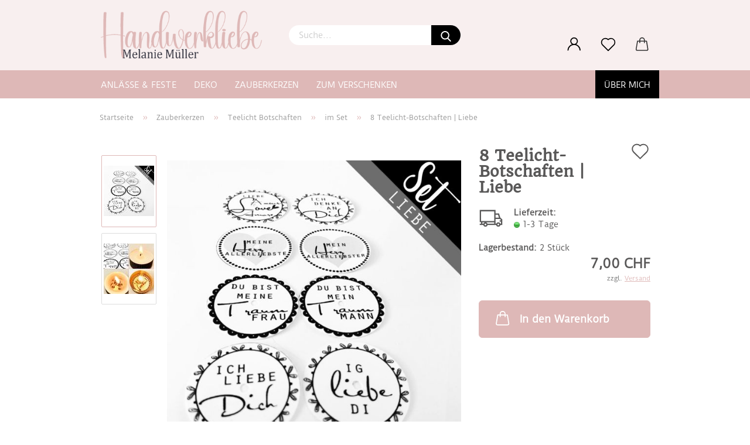

--- FILE ---
content_type: text/html; charset=utf-8
request_url: https://handwerkliebe.ch/botschaft-set-liebe.html
body_size: 15625
content:
<!DOCTYPE html> <html xmlns="http://www.w3.org/1999/xhtml" dir="ltr" lang="de"> <head> <meta name="viewport" content="width=device-width, initial-scale=1, minimum-scale=1.0, maximum-scale=1.0, user-scalable=no" /> <meta http-equiv="Content-Type" content="text/html; charset=utf-8" /> <meta name="language" content="de" /> <meta name='audience' content='Alle' /> <meta name='page-type' content='Shop - online bestellen &amp; kaufen' /> <meta name='publisher' content='Melanie Müller' /> <meta name="keywords" content="Set,Teelicht,Botschaften,Liebe" /> <meta name="description" content="Set-Inhalt: 8 verschieden Botschaften zum Thema Liebe: mein Herzallerliebster | du bist mein Traummann | ich liebe dich | ich denke an dich..." /> <title>Set mit Teelicht-Botschaften • Liebe | handwerkliebe.ch</title> <meta property="og:title" content="8 Teelicht-Botschaften | Liebe" /> <meta property="og:site_name" content="Handwerkliebe" /> <meta property="og:locale" content="de_DE" /> <meta property="og:type" content="product" /> <meta property="og:description" content="Set-Inhalt: 8 verschieden Botschaften zum Thema Liebe: mein Herzallerliebster | du bist mein Traummann | ich liebe dich | ich denke an dich..." /> <meta property="og:image" content="https://handwerkliebe.ch/images/product_images/info_images/rondellen-set-LIEBE.jpg" /> <meta property="og:image" content="https://handwerkliebe.ch/images/product_images/info_images/rondellen-liebe2.jpg" /> <script>
							var Hyphenopoly = {
								require: {
									"de": "FORCEHYPHENOPOLY"
								},
								paths: {
									patterndir: "https://handwerkliebe.ch/JSEngine/build/vendor/hyphenopoly/patterns/",
									maindir: "https://handwerkliebe.ch/JSEngine/build/vendor/hyphenopoly/"
								},
								setup: {
									timeout: 1000,
									classnames: {
										"title": {},
										"product-url": {},
										"hyphenate": {},
									}
								}
							};

							/**
 * @license Hyphenopoly_Loader 2.8.0 - client side hyphenation
 * ©2019 Mathias Nater, Zürich (mathiasnater at gmail dot com)
 * https://github.com/mnater/Hyphenopoly
 *
 * Released under the MIT license
 * http://mnater.github.io/Hyphenopoly/LICENSE
 */
!function(){"use strict";const e=document,t=Hyphenopoly;function n(){return Object.create(null)}function s(e,t){Object.keys(e).forEach(t)}function a(n,s){const a=e.createElement("script");a.src=n+s,"hyphenEngine.asm.js"===s&&a.addEventListener("load",function(){t.events.dispatch("engineLoaded",{msg:"asm"})}),e.head.appendChild(a)}t.cacheFeatureTests&&sessionStorage.getItem("Hyphenopoly_Loader")?t.clientFeat=JSON.parse(sessionStorage.getItem("Hyphenopoly_Loader")):t.clientFeat={langs:n(),polyfill:!1,wasm:null},t.dfltPaths=Object.create({maindir:"../Hyphenopoly/",patterndir:"../Hyphenopoly/patterns/"}),t.paths&&(t.paths.patterndir&&(t.dfltPaths.patterndir=t.paths.patterndir),t.paths.maindir&&(t.dfltPaths.maindir=t.paths.maindir)),t.setup?(t.setup.selectors=t.setup.selectors||{".hyphenate":{}},t.setup.classnames&&(s(t.setup.classnames,function(e){t.setup.selectors["."+e]=t.setup.classnames[e]}),t.setup.classnames=null,delete t.setup.classnames),t.setup.timeout=t.setup.timeout||1e3,t.setup.hide=t.setup.hide||"all"):t.setup={hide:"all",selectors:{".hyphenate":{}},timeout:1e3},t.lcRequire=new Map,s(t.require,function(e){t.lcRequire.set(e.toLowerCase(),t.require[e])}),t.fallbacks&&(t.lcFallbacks=new Map,s(t.fallbacks,function(e){t.lcFallbacks.set(e.toLowerCase(),t.fallbacks[e].toLowerCase())})),t.toggle=function(n){if("on"===n){const t=e.getElementById("H9Y_Styles");t&&t.parentNode.removeChild(t)}else{const n=" {visibility: hidden !important}\n",a=e.createElement("style");switch(a.id="H9Y_Styles",t.setup.hide){case"all":a.innerHTML="html"+n;break;case"element":s(t.setup.selectors,function(e){a.innerHTML+=e+n});break;case"text":s(t.setup.selectors,function(e){a.innerHTML+=e+" {color: transparent !important}\n"});break;default:a.innerHTML=""}e.getElementsByTagName("head")[0].appendChild(a)}},function(){const e=new Map,a=[],o=[];function i(t,n,s){e.set(t,{cancellable:s,default:n,register:[]})}function l(n,s,a){e.has(n)?e.get(n).register.push(s):a?o.push({handler:s,name:n}):t.events.dispatch("error",{lvl:"warn",msg:'unknown Event "'+n+'" discarded'})}i("timeout",function(e){t.toggle("on"),window.console.info("Hyphenopolys 'FOUHC'-prevention timed out after %dms",e.delay)},!1),i("error",function(e){switch(e.lvl){case"info":window.console.info(e.msg);break;case"warn":window.console.warn(e.msg);break;default:window.console.error(e.msg)}},!0),i("contentLoaded",function(e){a.push({data:e,name:"contentLoaded"})},!1),i("engineLoaded",function(e){a.push({data:e,name:"engineLoaded"})},!1),i("hpbLoaded",function(e){a.push({data:e,name:"hpbLoaded"})},!1),t.handleEvent&&s(t.handleEvent,function(e){l(e,t.handleEvent[e],!0)}),t.events=n(),t.events.deferred=a,t.events.tempRegister=o,t.events.dispatch=function(t,s){s=s||n();let a=!1;e.get(t).register.forEach(function(n){s.preventDefault=function(){e.get(t).cancellable&&(a=!0)},n(s)}),!a&&e.get(t).default&&e.get(t).default(s)},t.events.define=i,t.events.addListener=l}();const o=new Map;function i(e,n,s,a){var i,l,r,c;t.clientFeat.wasm?(i=e,l=n,r=s,c=a,o.has(l)?"hyphenEngine"!==r&&o.get(l).push(c):(o.set(l,[c]),window.fetch(i+l).then(function(e){if(e.ok)if("hyphenEngine"===r)t.binaries.set(r,e.arrayBuffer().then(function(e){return new WebAssembly.Module(e)})),t.events.dispatch("engineLoaded",{msg:c});else{const n=o.get(l);n.forEach(function(s){t.binaries.set(s,n.length>1?e.clone().arrayBuffer():e.arrayBuffer()),t.events.dispatch("hpbLoaded",{msg:s})})}}))):function(e,n,s,a){if(o.has(n))o.get(n).push(a);else{o.set(n,[a]);const s=new XMLHttpRequest;s.onload=function(){o.get(n).forEach(function(e){t.binaries.set(e,s.response),t.events.dispatch("hpbLoaded",{msg:e})})},s.open("GET",e+n),s.responseType="arraybuffer",s.send()}}(e,n,0,a)}function l(){t.setup.hide.match(/^(element|text)$/)&&t.toggle("off"),t.events.dispatch("contentLoaded",{msg:["contentLoaded"]})}!function(){const o=function(){let n=null;const s=["visibility:hidden;","-moz-hyphens:auto;","-webkit-hyphens:auto;","-ms-hyphens:auto;","hyphens:auto;","width:48px;","font-size:12px;","line-height:12px;","border:none;","padding:0;","word-wrap:normal"].join("");return{append:function(e){return n?(e.appendChild(n),n):null},clear:function(){n&&n.parentNode.removeChild(n)},create:function(a){if(t.clientFeat.langs[a])return;n=n||e.createElement("body");const o=e.createElement("div");o.lang=a,o.id=a,o.style.cssText=s,o.appendChild(e.createTextNode(t.lcRequire.get(a))),n.appendChild(o)}}}();function l(e){let n=e+".hpb",s=e;t.lcFallbacks&&t.lcFallbacks.has(e)&&(n=(s=t.lcFallbacks.get(e))+".hpb"),t.binaries=t.binaries||new Map,i(t.dfltPaths.patterndir,n,s,e)}null===t.clientFeat.wasm&&(t.clientFeat.wasm=function(){if("object"==typeof WebAssembly&&"function"==typeof WebAssembly.instantiate){const e=new WebAssembly.Module(Uint8Array.from([0,97,115,109,1,0,0,0,1,6,1,96,1,127,1,127,3,2,1,0,5,3,1,0,1,7,8,1,4,116,101,115,116,0,0,10,16,1,14,0,32,0,65,1,54,2,0,32,0,40,2,0,11]));if(WebAssembly.Module.prototype.isPrototypeOf(e)){const t=new WebAssembly.Instance(e);return WebAssembly.Instance.prototype.isPrototypeOf(t)&&0!==t.exports.test(4)}}return!1}()),t.lcRequire.forEach(function(e,n){"FORCEHYPHENOPOLY"===e?(t.clientFeat.polyfill=!0,t.clientFeat.langs[n]="H9Y",l(n)):t.clientFeat.langs[n]&&"H9Y"===t.clientFeat.langs[n]?l(n):o.create(n)}),null!==o.append(e.documentElement)&&(t.lcRequire.forEach(function(n,s){if("FORCEHYPHENOPOLY"!==n){const n=e.getElementById(s);("auto"===(a=n).style.hyphens||"auto"===a.style.webkitHyphens||"auto"===a.style.msHyphens||"auto"===a.style["-moz-hyphens"])&&n.offsetHeight>12?t.clientFeat.langs[s]="CSS":(t.clientFeat.polyfill=!0,t.clientFeat.langs[s]="H9Y",l(s))}var a}),o.clear()),t.clientFeat.polyfill&&(a(t.dfltPaths.maindir,"Hyphenopoly.js"),t.clientFeat.wasm?i(t.dfltPaths.maindir,"hyphenEngine.wasm","hyphenEngine","wasm"):a(t.dfltPaths.maindir,"hyphenEngine.asm.js"),s(t.clientFeat.langs,function(e){"H9Y"===t.clientFeat.langs[e]&&(function(e){const n=new Map([["de",55],["hu",207],["nb-no",92],["nl",41]]).get(e)||32;if(t.specMems=t.specMems||new Map,t.clientFeat.wasm)t.specMems.set(e,new WebAssembly.Memory({initial:n,maximum:256}));else{Math.log2=Math.log2||function(e){return Math.log(e)*Math.LOG2E};const s=65536*(2<<Math.floor(Math.log2(n)));t.specMems.set(e,new ArrayBuffer(s))}}(e),function(e){t.hyphenators=t.hyphenators||n(),t.hyphenators[e]||(window.Promise?t.hyphenators[e]=new Promise(function(n,s){t.events.addListener("engineReady",function(s){s.msg===e&&n(t.createHyphenator(s.msg))},!0),t.events.addListener("error",function(t){t.key!==e&&"hyphenEngine"!==t.key||s(t.msg)},!0)}):t.hyphenators[e]={then:function(){t.events.dispatch("error",{msg:"Promises not supported in this engine. Use a polyfill (e.g. https://github.com/taylorhakes/promise-polyfill)!"})}})}(e))}))}(),t.clientFeat.polyfill?("all"===t.setup.hide&&t.toggle("off"),"none"!==t.setup.hide&&(t.setup.timeOutHandler=window.setTimeout(function(){t.toggle("on"),t.events.dispatch("timeout",{delay:t.setup.timeout})},t.setup.timeout)),"loading"===e.readyState?e.addEventListener("DOMContentLoaded",l,{once:!0,passive:!0}):l()):window.Hyphenopoly=null,t.cacheFeatureTests&&sessionStorage.setItem("Hyphenopoly_Loader",JSON.stringify(t.clientFeat))}();
						</script> <base href="https://handwerkliebe.ch/" /> <link rel="shortcut icon" href="https://handwerkliebe.ch/images/logos/favicon.ico" type="image/x-icon" /> <link rel="apple-touch-icon" href="https://handwerkliebe.ch/images/logos/favicon.png" /> <link id="main-css" type="text/css" rel="stylesheet" href="public/theme/styles/system/main.min.css?bust=1769079186" /> <meta name="robots" content="index,follow" /> <link rel="canonical" href="https://handwerkliebe.ch/botschaft-set-liebe.html" /> <meta property="og:url" content="https://handwerkliebe.ch/botschaft-set-liebe.html"> </head> <body class="page-product-info" data-gambio-namespace="https://handwerkliebe.ch/public/theme/javascripts/system" data-jse-namespace="https://handwerkliebe.ch/JSEngine/build" data-gambio-controller="initialize" data-gambio-widget="input_number responsive_image_loader transitions header image_maps modal history dropdown core_workarounds anchor" data-input_number-separator="," > <div id="outer-wrapper" > <header id="header" class="navbar"> <div class="inside"> <div class="row"> <div class="navbar-header"> <a class="navbar-brand" href="https://handwerkliebe.ch/" title="Handwerkliebe"> <img id="main-header-logo" class="img-responsive" src="https://handwerkliebe.ch/images/logos/handwerkliebe-logo-rose-navy-397_logo.png" alt="Handwerkliebe-Logo"> </a> <button type="button" class="navbar-toggle cart-icon" data-toggle="cart"> <svg width="24" xmlns="http://www.w3.org/2000/svg" viewBox="0 0 40 40"><defs><style>.cls-1{fill:none;}</style></defs><title>cart</title><g id="Ebene_2" data-name="Ebene 2"><g id="Ebene_1-2" data-name="Ebene 1"><path d="M31,13.66a1.08,1.08,0,0,0-1.07-1H26.08V11.28a6.31,6.31,0,0,0-12.62,0v1.36H9.27a1,1,0,0,0-1,1L5.21,32A3.8,3.8,0,0,0,9,35.8H30.19A3.8,3.8,0,0,0,34,31.94Zm-15.42-1V11.28a4.2,4.2,0,0,1,8.39,0v1.35Zm-1.06,5.59a1.05,1.05,0,0,0,1.06-1.06v-2.4H24v2.4a1.06,1.06,0,0,0,2.12,0v-2.4h2.84L31.86,32a1.68,1.68,0,0,1-1.67,1.68H9a1.67,1.67,0,0,1-1.68-1.61l2.94-17.31h3.19v2.4A1.06,1.06,0,0,0,14.51,18.22Z"/></g></g></svg> <span class="cart-products-count hidden">
            0
        </span> </button> </div> <div class="navbar-search collapse"> <form action="advanced_search_result.php" method="get" data-gambio-widget="live_search"> <div class="navbar-search-input-group input-group"> <button type="submit"> <img src="public/theme/images/svgs/search.svg" class="gx-search-input svg--inject" alt=""> </button> <input type="text" name="keywords" placeholder="Suche..." class="form-control search-input" autocomplete="off" /> </div> <input type="hidden" value="1" name="inc_subcat" /> <div class="search-result-container"></div> </form> </div> <div class="navbar-secondary hidden-xs"> <div id="topbar-container"> <div class=""> <nav class="navbar-inverse" data-gambio-widget="menu link_crypter" data-menu-switch-element-position="false" data-menu-events='{"desktop": ["click"], "mobile": ["click"]}' data-menu-ignore-class="dropdown-menu"> <ul class="nav navbar-nav"> <li class="dropdown navbar-topbar-item first"> <a title="Anmeldung" href="/botschaft-set-liebe.html#" class="dropdown-toggle" data-toggle-hover="dropdown"> <span class="language-code hidden-xs"> <svg width="24" xmlns="http://www.w3.org/2000/svg" viewBox="0 0 40 40"><defs><style>.cls-1{fill:none;}</style></defs><title></title><g id="Ebene_2" data-name="Ebene 2"><g id="Ebene_1-2" data-name="Ebene 1"><path d="M30.21,24.43a15,15,0,0,0-5.68-3.56,8.64,8.64,0,1,0-9.78,0,15,15,0,0,0-5.68,3.56A14.87,14.87,0,0,0,4.7,35H7a12.61,12.61,0,0,1,25.22,0h2.34A14.88,14.88,0,0,0,30.21,24.43ZM19.64,20.06A6.31,6.31,0,1,1,26,13.75,6.31,6.31,0,0,1,19.64,20.06Z"/></g></g></svg> </span> <span class="visible-xs-inline"> <span class="fa fa-user-o"></span> </span> <span class="topbar-label">Kundenlogin</span> </a> <ul class="dropdown-menu dropdown-menu-login arrow-top"> <li class="arrow"></li> <li class="dropdown-header hidden-xs">Kundenlogin</li> <li> <form action="https://handwerkliebe.ch/login.php?action=process" method="post" class="form-horizontal"> <input type="hidden" name="return_url" value="https://handwerkliebe.ch/botschaft-set-liebe.html"> <input type="hidden" name="return_url_hash" value="57b7d6fa59d85c8a906bd41d113871977aa0cdec3242966d507de6d4d53b7063"> <div class="form-group"> <input autocomplete="username" type="email" id="box-login-dropdown-login-username" class="form-control" placeholder="E-Mail" name="email_address" /> </div> <div class="form-group password-form-field" data-gambio-widget="show_password"> <input autocomplete="current-password" type="password" id="box-login-dropdown-login-password" class="form-control" placeholder="Passwort" name="password" /> <button class="btn show-password hidden" type="button"> <i class="fa fa-eye" aria-hidden="true"></i> </button> </div> <div class="dropdown-footer row"> <input type="submit" class="btn btn-primary btn-block" value="Anmelden" /> <ul> <li> <a title="Konto erstellen" href="https://handwerkliebe.ch/shop.php?do=CreateRegistree">
												Konto erstellen
											</a> </li> <li> <a title="Passwort vergessen?" href="https://handwerkliebe.ch/password_double_opt.php">
												Passwort vergessen?
											</a> </li> </ul> </div> </form> </li> </ul> </li> <li class="navbar-topbar-item"> <a href="https://handwerkliebe.ch/wish_list.php" class="dropdown-toggle" title="Merkzettel anzeigen"> <span class="language-code hidden-xs"> <svg width="24" xmlns="http://www.w3.org/2000/svg" viewBox="0 0 40 40"><defs><style>.cls-1{fill:none;}</style></defs><title></title><g id="Ebene_2" data-name="Ebene 2"><g id="Ebene_1-2" data-name="Ebene 1"><path d="M19.19,36a1.16,1.16,0,0,0,1.62,0l12.7-12.61A10,10,0,0,0,20,8.7,10,10,0,0,0,6.5,23.42ZM8.12,10.91a7.6,7.6,0,0,1,5.49-2.26A7.46,7.46,0,0,1,19,10.88l0,0,.18.18a1.15,1.15,0,0,0,1.63,0l.18-.18A7.7,7.7,0,0,1,31.89,21.79L20,33.58,8.12,21.79A7.74,7.74,0,0,1,8.12,10.91Z"/></g></g></svg> </span> <span class="visible-xs-inline"> <span class="fa fa-heart-o"></span> </span> <span class="topbar-label">Merkzettel</span> </a> </li> <li class="dropdown navbar-topbar-item topbar-cart" data-gambio-widget="cart_dropdown"> <a title="Warenkorb" class="dropdown-toggle" href="/botschaft-set-liebe.html#" data-toggle="cart" > <span class="cart-info-wrapper"> <svg width="24" xmlns="http://www.w3.org/2000/svg" viewBox="0 0 40 40"><defs><style>.cls-1{fill:none;}</style></defs><title></title><g id="Ebene_2" data-name="Ebene 2"><g id="Ebene_1-2" data-name="Ebene 1"><path d="M31,13.66a1.08,1.08,0,0,0-1.07-1H26.08V11.28a6.31,6.31,0,0,0-12.62,0v1.36H9.27a1,1,0,0,0-1,1L5.21,32A3.8,3.8,0,0,0,9,35.8H30.19A3.8,3.8,0,0,0,34,31.94Zm-15.42-1V11.28a4.2,4.2,0,0,1,8.39,0v1.35Zm-1.06,5.59a1.05,1.05,0,0,0,1.06-1.06v-2.4H24v2.4a1.06,1.06,0,0,0,2.12,0v-2.4h2.84L31.86,32a1.68,1.68,0,0,1-1.67,1.68H9a1.67,1.67,0,0,1-1.68-1.61l2.94-17.31h3.19v2.4A1.06,1.06,0,0,0,14.51,18.22Z"/></g></g></svg> <span class="topbar-label"> <br /> <span class="products">
									0,00 CHF
								</span> </span> <span class="cart-products-count edge hidden"> </span> </span> </a> </li> </ul> </nav> </div> </div> </div> </div> </div> <div id="offcanvas-cart-overlay"></div> <div id="offcanvas-cart-content"> <button data-toggle="cart" class="offcanvas-cart-close c-hamburger c-hamburger--htx"> <span></span>
            Menü
        </button> <ul class="dropdown-menu arrow-top cart-dropdown cart-empty"> <li class="arrow"></li> <li class="cart-dropdown-inside"> <div class="cart-empty">
							Du hast noch keine Artikel in deinem Warenkorb.
						</div> </li> </ul> </div> <noscript> <div class="alert alert-danger noscript-notice">
			JavaScript ist in Ihrem Browser deaktiviert. Aktivieren Sie JavaScript, um alle Funktionen des Shops nutzen und alle Inhalte sehen zu können.
		</div> </noscript> <div id="categories"> <div class="navbar-collapse collapse"> <nav class="navbar-default navbar-categories" data-gambio-widget="menu"> <ul class="level-1 nav navbar-nav"> <li class="dropdown level-1-child" data-id="58"> <a class="dropdown-toggle" href="https://handwerkliebe.ch/anlaesse-feste/" title="Anlässe &amp; Feste">
                                                
                                                    Anlässe &amp; Feste
                                                
                                                                                            </a> <ul data-level="2" class="level-2 dropdown-menu dropdown-menu-child"> <li class="enter-category hidden-sm hidden-md hidden-lg show-more"> <a class="dropdown-toggle" href="https://handwerkliebe.ch/anlaesse-feste/" title="Anlässe &amp; Feste">
                                                                        
                                                                            Anlässe & Feste anzeigen
                                                                        
                                                                    </a> </li> <li class="dropdown level-2-child"> <a href="https://handwerkliebe.ch/anlaesse-feste/Feiertage/" title="Feiertage">
                                                                            Feiertage
                                                                        </a> <ul data-level="3" class="level-3 dropdown-menu dropdown-menu-child"> <li class="enter-category"> <a href="https://handwerkliebe.ch/anlaesse-feste/Feiertage/" title="Feiertage" class="dropdown-toggle">
                                                                                        Feiertage anzeigen
                                                                                    </a> </li> <li class="level-3-child"> <a href="https://handwerkliebe.ch/anlaesse-feste/Feiertage/Geburt/" title="Geburt">
                                                                                                Geburt
                                                                                            </a> </li> <li class="level-3-child"> <a href="https://handwerkliebe.ch/anlaesse-feste/Feiertage/geburtstag/" title="Geburtstag">
                                                                                                Geburtstag
                                                                                            </a> </li> <li class="level-3-child"> <a href="https://handwerkliebe.ch/anlaesse-feste/Feiertage/muttertag/" title="Muttertag">
                                                                                                Muttertag
                                                                                            </a> </li> <li class="level-3-child"> <a href="https://handwerkliebe.ch/anlaesse-feste/Feiertage/ostern/" title="Ostern">
                                                                                                Ostern
                                                                                            </a> </li> <li class="level-3-child"> <a href="https://handwerkliebe.ch/anlaesse-feste/Feiertage/valentinstag/" title="Valentinstag">
                                                                                                Valentinstag
                                                                                            </a> </li> <li class="level-3-child"> <a href="https://handwerkliebe.ch/anlaesse-feste/Feiertage/weihnachten/" title="Weihnachten">
                                                                                                Weihnachten
                                                                                            </a> </li> </ul> </li> <li class="dropdown level-2-child"> <a href="https://handwerkliebe.ch/anlaesse-feste/gedenken/" title="Gedenken & Mitgefühl">
                                                                            Gedenken & Mitgefühl
                                                                        </a> <ul data-level="3" class="level-3 dropdown-menu dropdown-menu-child"> <li class="enter-category"> <a href="https://handwerkliebe.ch/anlaesse-feste/gedenken/" title="Gedenken & Mitgefühl" class="dropdown-toggle">
                                                                                        Gedenken & Mitgefühl anzeigen
                                                                                    </a> </li> <li class="level-3-child"> <a href="https://handwerkliebe.ch/anlaesse-feste/gedenken/trauer/" title="Trauer">
                                                                                                Trauer
                                                                                            </a> </li> </ul> </li> <li class="enter-category hidden-more hidden-xs"> <a class="dropdown-toggle col-xs-6" href="https://handwerkliebe.ch/anlaesse-feste/" title="Anlässe &amp; Feste">Anlässe & Feste anzeigen</a> <span class="close-menu-container col-xs-6"> <span class="close-flyout"><i class="fa fa-close"></i></span> </span> </li> </ul> </li> <li class="dropdown level-1-child" data-id="4"> <a class="dropdown-toggle" href="https://handwerkliebe.ch/deko/" title="Deko">
                                                
                                                    Deko
                                                
                                                                                            </a> <ul data-level="2" class="level-2 dropdown-menu dropdown-menu-child"> <li class="enter-category hidden-sm hidden-md hidden-lg show-more"> <a class="dropdown-toggle" href="https://handwerkliebe.ch/deko/" title="Deko">
                                                                        
                                                                            Deko anzeigen
                                                                        
                                                                    </a> </li> <li class="dropdown level-2-child"> <a href="https://handwerkliebe.ch/deko/fabelwelt/" title="Fabelwelt">
                                                                            Fabelwelt
                                                                        </a> <ul data-level="3" class="level-3 dropdown-menu dropdown-menu-child"> <li class="enter-category"> <a href="https://handwerkliebe.ch/deko/fabelwelt/" title="Fabelwelt" class="dropdown-toggle">
                                                                                        Fabelwelt anzeigen
                                                                                    </a> </li> <li class="level-3-child"> <a href="https://handwerkliebe.ch/deko/fabelwelt/stehfiguren/" title="Spielfiguren">
                                                                                                Spielfiguren
                                                                                            </a> </li> <li class="level-3-child"> <a href="https://handwerkliebe.ch/deko/fabelwelt/wichtelhaeuser/" title="Wichtelhäuser">
                                                                                                Wichtelhäuser
                                                                                            </a> </li> </ul> </li> <li class="level-2-child"> <a href="https://handwerkliebe.ch/deko/statement/" title="Statement">
                                                                            Statement
                                                                        </a> </li> <li class="enter-category hidden-more hidden-xs"> <a class="dropdown-toggle col-xs-6" href="https://handwerkliebe.ch/deko/" title="Deko">Deko anzeigen</a> <span class="close-menu-container col-xs-6"> <span class="close-flyout"><i class="fa fa-close"></i></span> </span> </li> </ul> </li> <li class="dropdown level-1-child" data-id="7"> <a class="dropdown-toggle" href="https://handwerkliebe.ch/zauberkerzen/" title="Zauberkerzen">
                                                
                                                    Zauberkerzen
                                                
                                                                                            </a> <ul data-level="2" class="level-2 dropdown-menu dropdown-menu-child"> <li class="enter-category hidden-sm hidden-md hidden-lg show-more"> <a class="dropdown-toggle" href="https://handwerkliebe.ch/zauberkerzen/" title="Zauberkerzen">
                                                                        
                                                                            Zauberkerzen anzeigen
                                                                        
                                                                    </a> </li> <li class="dropdown level-2-child"> <a href="https://handwerkliebe.ch/teelicht-botschaften/" title="Teelicht Botschaften">
                                                                            Teelicht Botschaften
                                                                        </a> <ul data-level="3" class="level-3 dropdown-menu dropdown-menu-child"> <li class="enter-category"> <a href="https://handwerkliebe.ch/teelicht-botschaften/" title="Teelicht Botschaften" class="dropdown-toggle">
                                                                                        Teelicht Botschaften anzeigen
                                                                                    </a> </li> <li class="level-3-child"> <a href="https://handwerkliebe.ch/zauberkerzen/teelicht-botschaften/advent/" title="Adventskalender">
                                                                                                Adventskalender
                                                                                            </a> </li> <li class="level-3-child"> <a href="https://handwerkliebe.ch/einzelverkauf/" title="Einzelverkauf">
                                                                                                Einzelverkauf
                                                                                            </a> </li> <li class="level-3-child active"> <a href="https://handwerkliebe.ch/rondellen-sets/" title="im Set">
                                                                                                im Set
                                                                                            </a> </li> <li class="level-3-child"> <a href="https://handwerkliebe.ch/zauberkerzen-zubehoer/" title="Zubehör">
                                                                                                Zubehör
                                                                                            </a> </li> </ul> </li> <li class="dropdown level-2-child"> <a href="https://handwerkliebe.ch/teelicht-deckel/" title="Teelicht Deckel">
                                                                            Teelicht Deckel
                                                                        </a> <ul data-level="3" class="level-3 dropdown-menu dropdown-menu-child"> <li class="enter-category"> <a href="https://handwerkliebe.ch/teelicht-deckel/" title="Teelicht Deckel" class="dropdown-toggle">
                                                                                        Teelicht Deckel anzeigen
                                                                                    </a> </li> <li class="level-3-child"> <a href="https://handwerkliebe.ch/zauberkerzen/teelicht-deckel/adventzahlen/" title="Adventzahlen">
                                                                                                Adventzahlen
                                                                                            </a> </li> <li class="level-3-child"> <a href="https://handwerkliebe.ch/zauberkerzen/teelicht-deckel/im-einzelverkauf/" title="Einzelverkauf">
                                                                                                Einzelverkauf
                                                                                            </a> </li> <li class="level-3-child"> <a href="https://handwerkliebe.ch/zauberkerzen/teelicht-deckel/im-set/" title="im Set">
                                                                                                im Set
                                                                                            </a> </li> <li class="level-3-child"> <a href="https://handwerkliebe.ch/zauberkerzen/teelicht-deckel/monate/" title="Monate">
                                                                                                Monate
                                                                                            </a> </li> </ul> </li> <li class="enter-category hidden-more hidden-xs"> <a class="dropdown-toggle col-xs-6" href="https://handwerkliebe.ch/zauberkerzen/" title="Zauberkerzen">Zauberkerzen anzeigen</a> <span class="close-menu-container col-xs-6"> <span class="close-flyout"><i class="fa fa-close"></i></span> </span> </li> </ul> </li> <li class="dropdown level-1-child" data-id="10"> <a class="dropdown-toggle" href="https://handwerkliebe.ch/zum-verschenken/" title="zum Verschenken">
                                                
                                                    zum Verschenken
                                                
                                                                                            </a> <ul data-level="2" class="level-2 dropdown-menu dropdown-menu-child"> <li class="enter-category hidden-sm hidden-md hidden-lg show-more"> <a class="dropdown-toggle" href="https://handwerkliebe.ch/zum-verschenken/" title="zum Verschenken">
                                                                        
                                                                            zum Verschenken anzeigen
                                                                        
                                                                    </a> </li> <li class="dropdown level-2-child"> <a href="https://handwerkliebe.ch/zum-verschenken/dies-das/" title="Dies & Das">
                                                                            Dies & Das
                                                                        </a> <ul data-level="3" class="level-3 dropdown-menu dropdown-menu-child"> <li class="enter-category"> <a href="https://handwerkliebe.ch/zum-verschenken/dies-das/" title="Dies & Das" class="dropdown-toggle">
                                                                                        Dies & Das anzeigen
                                                                                    </a> </li> <li class="level-3-child"> <a href="https://handwerkliebe.ch/zum-verschenken/dies-das/mitbringsel/" title="Mitbringsel">
                                                                                                Mitbringsel
                                                                                            </a> </li> <li class="level-3-child"> <a href="https://handwerkliebe.ch/zum-verschenken/dies-das/spruchdose/" title="Sprüchedösli">
                                                                                                Sprüchedösli
                                                                                            </a> </li> <li class="level-3-child"> <a href="https://handwerkliebe.ch/zum-verschenken/dies-das/karten/" title="Karten">
                                                                                                Karten
                                                                                            </a> </li> </ul> </li> <li class="dropdown level-2-child"> <a href="https://handwerkliebe.ch/zum-verschenken/kerzensets/" title="Kerzensets">
                                                                            Kerzensets
                                                                        </a> <ul data-level="3" class="level-3 dropdown-menu dropdown-menu-child"> <li class="enter-category"> <a href="https://handwerkliebe.ch/zum-verschenken/kerzensets/" title="Kerzensets" class="dropdown-toggle">
                                                                                        Kerzensets anzeigen
                                                                                    </a> </li> <li class="level-3-child"> <a href="https://handwerkliebe.ch/zum-verschenken/kerzensets/kalender-16/" title="Kalender">
                                                                                                Kalender
                                                                                            </a> </li> <li class="level-3-child"> <a href="https://handwerkliebe.ch/zum-verschenken/kerzensets/liebe/" title="Liebe & Freundschaft">
                                                                                                Liebe & Freundschaft
                                                                                            </a> </li> <li class="level-3-child"> <a href="https://handwerkliebe.ch/zum-verschenken/kerzensets/personalisiert/" title="Personalisiert">
                                                                                                Personalisiert
                                                                                            </a> </li> <li class="level-3-child"> <a href="https://handwerkliebe.ch/zum-verschenken/kerzensets/zeitlos/" title="Zeitlos">
                                                                                                Zeitlos
                                                                                            </a> </li> </ul> </li> <li class="dropdown level-2-child"> <a href="https://handwerkliebe.ch/zum-verschenken/personalisiertes/" title="Personalisiert">
                                                                            Personalisiert
                                                                        </a> <ul data-level="3" class="level-3 dropdown-menu dropdown-menu-child"> <li class="enter-category"> <a href="https://handwerkliebe.ch/zum-verschenken/personalisiertes/" title="Personalisiert" class="dropdown-toggle">
                                                                                        Personalisiert anzeigen
                                                                                    </a> </li> <li class="level-3-child"> <a href="https://handwerkliebe.ch/zum-verschenken/personalisiertes/eltern/" title="Eltern">
                                                                                                Eltern
                                                                                            </a> </li> <li class="level-3-child"> <a href="https://handwerkliebe.ch/zum-verschenken/personalisiertes/freundschaften/" title="Freundschaften">
                                                                                                Freundschaften
                                                                                            </a> </li> <li class="level-3-child"> <a href="https://handwerkliebe.ch/zum-verschenken/personalisiertes/geschwister/" title="Geschwister">
                                                                                                Geschwister
                                                                                            </a> </li> <li class="level-3-child"> <a href="https://handwerkliebe.ch/zum-verschenken/personalisiertes/gotti-goetti/" title="Gotti & Götti">
                                                                                                Gotti & Götti
                                                                                            </a> </li> <li class="level-3-child"> <a href="https://handwerkliebe.ch/zum-verschenken/personalisiertes/grosseltern/" title="Grosseltern">
                                                                                                Grosseltern
                                                                                            </a> </li> <li class="level-3-child"> <a href="https://handwerkliebe.ch/zum-verschenken/personalisiertes/lieber-mensch/" title="Lieber Mensch">
                                                                                                Lieber Mensch
                                                                                            </a> </li> <li class="level-3-child"> <a href="https://handwerkliebe.ch/zum-verschenken/personalisiertes/partnerschaft/" title="Partnerschaft">
                                                                                                Partnerschaft
                                                                                            </a> </li> </ul> </li> <li class="enter-category hidden-more hidden-xs"> <a class="dropdown-toggle col-xs-6" href="https://handwerkliebe.ch/zum-verschenken/" title="zum Verschenken">zum Verschenken anzeigen</a> <span class="close-menu-container col-xs-6"> <span class="close-flyout"><i class="fa fa-close"></i></span> </span> </li> </ul> </li> <li id="mainNavigation" class="custom custom-entries hidden-xs"> <a data-id="top_custom-0" href="https://handwerkliebe.ch/info/ueber-uns.html" title="Über mich">
									Über mich
							</a> </li> <script id="mainNavigation-menu-template" type="text/mustache">
                
				    <li id="mainNavigation" class="custom custom-entries hidden-xs">
                        <a v-for="(item, index) in items" href="javascript:;" @click="goTo(item.content)">
                            {{item.title}}
                        </a>
                    </li>
                
            </script> <li class="dropdown custom topmenu-content visible-xs" data-id="top_custom-0"> <a class="dropdown-toggle" href="https://handwerkliebe.ch/info/ueber-uns.html" title="Über mich">
								Über mich
							</a> </li> <li class="dropdown dropdown-more" style="display: none"> <a class="dropdown-toggle" href="#" title="">
                                        Weitere
                                    </a> <ul class="level-2 dropdown-menu ignore-menu"></ul> </li> </ul> </nav> </div> </div> </header> <button id="meco-overlay-menu-toggle" data-toggle="menu" class="c-hamburger c-hamburger--htx visible-xs-block"> <span></span> Menü
				</button> <div id="meco-overlay-menu"> <div class="meco-overlay-menu-search"> <div class=" collapse"> <form action="advanced_search_result.php" method="get" data-gambio-widget="live_search"> <div class="- "> <button type="submit"> <img src="public/theme/images/svgs/search.svg" class="gx-search-input svg--inject" alt=""> </button> <input type="text" name="keywords" placeholder="Suche..." class="form-control search-input" autocomplete="off" /> </div> <input type="hidden" value="1" name="inc_subcat" /> <div class="search-result-container"></div> </form> </div> </div> </div> <div id="wrapper"> <div class="row"> <div id="main"> <div class="main-inside"> <script type="application/ld+json">{"@context":"https:\/\/schema.org","@type":"BreadcrumbList","itemListElement":[{"@type":"ListItem","position":1,"name":"Startseite","item":"https:\/\/handwerkliebe.ch\/"},{"@type":"ListItem","position":2,"name":"Zauberkerzen","item":"https:\/\/handwerkliebe.ch\/zauberkerzen\/"},{"@type":"ListItem","position":3,"name":"Teelicht Botschaften","item":"https:\/\/handwerkliebe.ch\/teelicht-botschaften\/"},{"@type":"ListItem","position":4,"name":"im Set","item":"https:\/\/handwerkliebe.ch\/rondellen-sets\/"},{"@type":"ListItem","position":5,"name":"8 Teelicht-Botschaften | Liebe","item":"https:\/\/handwerkliebe.ch\/botschaft-set-liebe.html"}]}</script> <div id="breadcrumb_navi"> <span class="breadcrumbEntry"> <a href="https://handwerkliebe.ch/" class="headerNavigation"> <span>Startseite</span> </a> </span> <span class="breadcrumbSeparator"> &raquo; </span> <span class="breadcrumbEntry"> <a href="https://handwerkliebe.ch/zauberkerzen/" class="headerNavigation"> <span>Zauberkerzen</span> </a> </span> <span class="breadcrumbSeparator"> &raquo; </span> <span class="breadcrumbEntry"> <a href="https://handwerkliebe.ch/teelicht-botschaften/" class="headerNavigation"> <span>Teelicht Botschaften</span> </a> </span> <span class="breadcrumbSeparator"> &raquo; </span> <span class="breadcrumbEntry"> <a href="https://handwerkliebe.ch/rondellen-sets/" class="headerNavigation"> <span>im Set</span> </a> </span> <span class="breadcrumbSeparator"> &raquo; </span> <span class="breadcrumbEntry"> <span>8 Teelicht-Botschaften | Liebe</span> </span> </div> <div id="shop-top-banner"> </div> <script type="application/ld+json">
			{"@context":"http:\/\/schema.org","@type":"Product","name":"8 Teelicht-Botschaften | Liebe","description":"Kreiere mit Hilfe der kleinen Papier-Rondellen eigene&nbsp;Teelichter mit Botschaften.&nbsp;Sie eigenen sich hervorragend um&nbsp;jemanden eine kleine Freude zu bereiten, als kleines Geschenk oder Mitbringsel oder&nbsp;zum Gratulieren.    Gibt es etwas, dass du jemanden&nbsp;schon immer mal sagen wolltest? Die Teelicht-Botschaften bietet eine wunderbare&nbsp;Gelegenheit.    Set-Inhalt: 8 verschiedene Botschaften    \tmeine Herzallerliebste  \tmein&nbsp;Herzallerliebster  \tdu bist meine Traumfrau  \tdu bist mein Traummann  \tLiebe, Amour, Love, Amore  \tich denke an dich  \tich liebe dich  \tig liebe di    Wie kreiere ich eine Teelicht-Botschaft? hier","image":["https:\/\/handwerkliebe.ch\/images\/product_images\/info_images\/rondellen-set-LIEBE.jpg","https:\/\/handwerkliebe.ch\/images\/product_images\/info_images\/rondellen-liebe2.jpg"],"url":"https:\/\/handwerkliebe.ch\/botschaft-set-liebe.html","itemCondition":"NewCondition","offers":{"@type":"Offer","availability":"InStock","price":"7.00","priceCurrency":"CHF","priceSpecification":{"@type":"http:\/\/schema.org\/PriceSpecification","price":"7.00","priceCurrency":"CHF","valueAddedTaxIncluded":true},"url":"https:\/\/handwerkliebe.ch\/botschaft-set-liebe.html","priceValidUntil":"2100-01-01 00:00:00"},"model":"botschaft-set-liebe","sku":"botschaft-set-liebe"}
		</script> <div class="product-info product-info-default row"> <div id="product_image_layer"> <div class="product-info-layer-image"> <div class="product-info-image-inside"> <script>
            
            window.addEventListener('DOMContentLoaded', function(){
				$.extend(true, $.magnificPopup.defaults, { 
					tClose: 'Schlie&szlig;en (Esc)', // Alt text on close button
					tLoading: 'L&auml;dt...', // Text that is displayed during loading. Can contain %curr% and %total% keys
					
					gallery: { 
						tPrev: 'Vorgänger (Linke Pfeiltaste)', // Alt text on left arrow
						tNext: 'Nachfolger (Rechte Pfeiltaste)', // Alt text on right arrow
						tCounter: '%curr% von %total%' // Markup for "1 of 7" counter
						
					}
				});
			});
            
		</script> <div> <div id="product-info-layer-image" class="swiper-container" data-gambio-_widget="swiper" data-swiper-target="" data-swiper-controls="#product-info-layer-thumbnails" data-swiper-slider-options='{"breakpoints": [], "initialSlide": 0, "pagination": ".js-product-info-layer-image-pagination", "nextButton": ".js-product-info-layer-image-button-next", "prevButton": ".js-product-info-layer-image-button-prev", "effect": "fade", "autoplay": null, "initialSlide": ""}' > <div class="swiper-wrapper" > <div class="swiper-slide" > <div class="swiper-slide-inside "> <img class="img-responsive" src="images/product_images/popup_images/rondellen-set-LIEBE.jpg" alt="Set mit Teelicht-Botschaften • Liebe" title="Set mit Teelicht-Botschaften • Liebe" data-magnifier-src="images/product_images/original_images/rondellen-set-LIEBE.jpg" /> </div> </div> <div class="swiper-slide" data-index="1"> <div class="swiper-slide-inside "> <img class="img-responsive" src="images/product_images/popup_images/rondellen-liebe2.jpg" alt="Set mit Teelicht-Botschaften • Liebe" title="Set mit Teelicht-Botschaften • Liebe" data-magnifier-src="images/product_images/original_images/rondellen-liebe2.jpg" /> </div> </div> </div> <script type="text/mustache">
					<template>
						
							{{#.}}
								<div class="swiper-slide {{className}}">
									<div class="swiper-slide-inside">
										<img {{{srcattr}}} alt="{{title}}" title="{{title}}" />
									</div>
								</div>
							{{/.}}
						
					</template>
				</script> </div> <div class="js-product-info-layer-image-button-prev swiper-button-prev"></div> <div class="js-product-info-layer-image-button-next swiper-button-next"></div> </div> </div> </div> <div class="product-info-layer-thumbnails"> <script>
            
            window.addEventListener('DOMContentLoaded', function(){
				$.extend(true, $.magnificPopup.defaults, { 
					tClose: 'Schlie&szlig;en (Esc)', // Alt text on close button
					tLoading: 'L&auml;dt...', // Text that is displayed during loading. Can contain %curr% and %total% keys
					
					gallery: { 
						tPrev: 'Vorgänger (Linke Pfeiltaste)', // Alt text on left arrow
						tNext: 'Nachfolger (Rechte Pfeiltaste)', // Alt text on right arrow
						tCounter: '%curr% von %total%' // Markup for "1 of 7" counter
						
					}
				});
			});
            
		</script> <div> <div id="product-info-layer-thumbnails" class="swiper-container" data-gambio-_widget="swiper" data-swiper-target="#product-info-layer-image" data-swiper-controls="" data-swiper-slider-options='{"breakpoints": [], "initialSlide": 0, "pagination": ".js-product-info-layer-thumbnails-pagination", "nextButton": ".js-product-info-layer-thumbnails-button-next", "prevButton": ".js-product-info-layer-thumbnails-button-prev", "spaceBetween": 10, "loop": false, "slidesPerView": "auto", "autoplay": null, "initialSlide": ""}' data-swiper-breakpoints="[]"> <div class="swiper-wrapper" > <div class="swiper-slide" > <div class="swiper-slide-inside "> <div class="align-middle"> <img class="img-responsive" src="images/product_images/gallery_images/rondellen-set-LIEBE.jpg" alt="Preview: Set mit Teelicht-Botschaften • Liebe" title="Preview: Set mit Teelicht-Botschaften • Liebe" data-magnifier-src="images/product_images/original_images/rondellen-set-LIEBE.jpg" /> </div> </div> </div> <div class="swiper-slide" data-index="1"> <div class="swiper-slide-inside "> <div class="align-middle"> <img class="img-responsive" src="images/product_images/gallery_images/rondellen-liebe2.jpg" alt="Preview: Set mit Teelicht-Botschaften • Liebe" title="Preview: Set mit Teelicht-Botschaften • Liebe" data-magnifier-src="images/product_images/original_images/rondellen-liebe2.jpg" /> </div> </div> </div> </div> <script type="text/mustache">
					<template>
						
							{{#.}}
								<div class="swiper-slide {{className}}">
									<div class="swiper-slide-inside">
										<img {{{srcattr}}} alt="{{title}}" title="{{title}}" />
									</div>
								</div>
							{{/.}}
						
					</template>
				</script> </div> </div> </div> </div> <div class="container-fluid no-gallery-image"> <div class="row"> <div class="product-info-content col-xs-12" data-gambio-widget="cart_handler" data-cart_handler-page="product-info"> <div class="row"> <div class="clearfix"> <div class="container"> <div class="row"> <div class="product-info-title-mobile hyphenate col-xs-12 visible-xs-block visible-sm-block"> <span class="hyphenate">8 Teelicht-Botschaften | Liebe</span> <div class="rating-model-row"> <div class="product-model model-number"> </div> </div> </div> <div class="product-info-stage col-xs-12 col-md-8"> <div id="image-collection-container"> <div class="product-info-image has-zoom" data-gambio-widget="image_gallery magnifier" data-magnifier-target=".magnifier-target"> <div class="product-info-image-inside"> <script>
            
            window.addEventListener('DOMContentLoaded', function(){
				$.extend(true, $.magnificPopup.defaults, { 
					tClose: 'Schlie&szlig;en (Esc)', // Alt text on close button
					tLoading: 'L&auml;dt...', // Text that is displayed during loading. Can contain %curr% and %total% keys
					
					gallery: { 
						tPrev: 'Vorgänger (Linke Pfeiltaste)', // Alt text on left arrow
						tNext: 'Nachfolger (Rechte Pfeiltaste)', // Alt text on right arrow
						tCounter: '%curr% von %total%' // Markup for "1 of 7" counter
						
					}
				});
			});
            
		</script> <div> <div id="product_image_swiper" class="swiper-container" data-gambio-widget="swiper" data-swiper-target="" data-swiper-controls="#product_thumbnail_swiper, #product_thumbnail_swiper_mobile" data-swiper-slider-options='{"breakpoints": [], "initialSlide": 0, "pagination": ".js-product_image_swiper-pagination", "nextButton": ".js-product_image_swiper-button-next", "prevButton": ".js-product_image_swiper-button-prev", "effect": "fade", "autoplay": null}' > <div class="swiper-wrapper" > <div class="swiper-slide" > <div class="swiper-slide-inside "> <a onclick="return false" href="images/product_images/original_images/rondellen-set-LIEBE.jpg" title="Set mit Teelicht-Botschaften • Liebe"> <img class="img-responsive" src="images/product_images/info_images/rondellen-set-LIEBE.jpg" alt="Set mit Teelicht-Botschaften • Liebe" title="Set mit Teelicht-Botschaften • Liebe" data-magnifier-src="images/product_images/original_images/rondellen-set-LIEBE.jpg" /> </a> </div> </div> <div class="swiper-slide" data-index="1"> <div class="swiper-slide-inside "> <a onclick="return false" href="images/product_images/original_images/rondellen-liebe2.jpg" title="Set mit Teelicht-Botschaften • Liebe"> <img class="img-responsive" src="images/product_images/info_images/rondellen-liebe2.jpg" alt="Set mit Teelicht-Botschaften • Liebe" title="Set mit Teelicht-Botschaften • Liebe" data-magnifier-src="images/product_images/original_images/rondellen-liebe2.jpg" /> </a> </div> </div> </div> <script type="text/mustache">
					<template>
						
							{{#.}}
								<div class="swiper-slide {{className}}">
									<div class="swiper-slide-inside">
										<img {{{srcattr}}} alt="{{title}}" title="{{title}}" />
									</div>
								</div>
							{{/.}}
						
					</template>
				</script> </div> </div> </div> <input type="hidden" id="current-gallery-hash" value="dffd91d62b2caedff0f9d5485546f022"> </div> <div class="product-info-thumbnails hidden-xs hidden-sm swiper-vertical"> <script>
            
            window.addEventListener('DOMContentLoaded', function(){
				$.extend(true, $.magnificPopup.defaults, { 
					tClose: 'Schlie&szlig;en (Esc)', // Alt text on close button
					tLoading: 'L&auml;dt...', // Text that is displayed during loading. Can contain %curr% and %total% keys
					
					gallery: { 
						tPrev: 'Vorgänger (Linke Pfeiltaste)', // Alt text on left arrow
						tNext: 'Nachfolger (Rechte Pfeiltaste)', // Alt text on right arrow
						tCounter: '%curr% von %total%' // Markup for "1 of 7" counter
						
					}
				});
			});
            
		</script> <div> <div id="product_thumbnail_swiper" class="swiper-container" data-gambio-widget="swiper" data-swiper-target="#product_image_swiper" data-swiper-controls="" data-swiper-slider-options='{"breakpoints": [], "initialSlide": 0, "pagination": ".js-product_thumbnail_swiper-pagination", "nextButton": ".js-product_thumbnail_swiper-button-next", "prevButton": ".js-product_thumbnail_swiper-button-prev", "spaceBetween": 10, "loop": false, "direction": "vertical", "slidesPerView": 4, "autoplay": null}' data-swiper-breakpoints="[]"> <div class="swiper-wrapper" > <div class="swiper-slide" > <div class="swiper-slide-inside vertical"> <div class="align-middle"> <img class="img-responsive" src="images/product_images/gallery_images/rondellen-set-LIEBE.jpg" alt="Preview: Set mit Teelicht-Botschaften • Liebe" title="Preview: Set mit Teelicht-Botschaften • Liebe" data-magnifier-src="images/product_images/original_images/rondellen-set-LIEBE.jpg" /> </div> </div> </div> <div class="swiper-slide" data-index="1"> <div class="swiper-slide-inside vertical"> <div class="align-middle"> <img class="img-responsive" src="images/product_images/gallery_images/rondellen-liebe2.jpg" alt="Preview: Set mit Teelicht-Botschaften • Liebe" title="Preview: Set mit Teelicht-Botschaften • Liebe" data-magnifier-src="images/product_images/original_images/rondellen-liebe2.jpg" /> </div> </div> </div> </div> <script type="text/mustache">
					<template>
						
							{{#.}}
								<div class="swiper-slide {{className}}">
									<div class="swiper-slide-inside">
										<img {{{srcattr}}} alt="{{title}}" title="{{title}}" />
									</div>
								</div>
							{{/.}}
						
					</template>
				</script> </div> </div> </div> <div class="product-info-thumbnails-mobile col-xs-12 visible-xs-block visible-sm-block"> <script>
            
            window.addEventListener('DOMContentLoaded', function(){
				$.extend(true, $.magnificPopup.defaults, { 
					tClose: 'Schlie&szlig;en (Esc)', // Alt text on close button
					tLoading: 'L&auml;dt...', // Text that is displayed during loading. Can contain %curr% and %total% keys
					
					gallery: { 
						tPrev: 'Vorgänger (Linke Pfeiltaste)', // Alt text on left arrow
						tNext: 'Nachfolger (Rechte Pfeiltaste)', // Alt text on right arrow
						tCounter: '%curr% von %total%' // Markup for "1 of 7" counter
						
					}
				});
			});
            
		</script> <div> <div id="product_thumbnail_swiper_mobile" class="swiper-container" data-gambio-widget="swiper" data-swiper-target="#product_image_swiper" data-swiper-controls="" data-swiper-slider-options='{"breakpoints": [], "initialSlide": 0, "pagination": ".js-product_thumbnail_swiper_mobile-pagination", "nextButton": ".js-product_thumbnail_swiper_mobile-button-next", "prevButton": ".js-product_thumbnail_swiper_mobile-button-prev", "spaceBetween": 10, "loop": false, "direction": "horizontal", "slidesPerView": 4, "autoplay": null}' data-swiper-breakpoints="[]"> <div class="swiper-wrapper" > <div class="swiper-slide" > <div class="swiper-slide-inside "> <div class="align-vertical"> <img src="images/product_images/gallery_images/rondellen-set-LIEBE.jpg" alt="Mobile Preview: Set mit Teelicht-Botschaften • Liebe" title="Mobile Preview: Set mit Teelicht-Botschaften • Liebe" data-magnifier-src="images/product_images/original_images/rondellen-set-LIEBE.jpg" /> </div> </div> </div> <div class="swiper-slide" data-index="1"> <div class="swiper-slide-inside "> <div class="align-vertical"> <img src="images/product_images/gallery_images/rondellen-liebe2.jpg" alt="Mobile Preview: Set mit Teelicht-Botschaften • Liebe" title="Mobile Preview: Set mit Teelicht-Botschaften • Liebe" data-magnifier-src="images/product_images/original_images/rondellen-liebe2.jpg" /> </div> </div> </div> </div> <script type="text/mustache">
					<template>
						
							{{#.}}
								<div class="swiper-slide {{className}}">
									<div class="swiper-slide-inside">
										<img {{{srcattr}}} alt="{{title}}" title="{{title}}" />
									</div>
								</div>
							{{/.}}
						
					</template>
				</script> </div> </div> </div> </div> </div> <div class="product-info-details col-xs-12 col-md-4" data-gambio-widget="product_min_height_fix"> <div class="loading-overlay"></div> <div class="magnifier-overlay"></div> <div class="magnifier-target"> <div class="preloader"></div> </div> <form action="product_info.php?gm_boosted_product=botschaft-set-liebe&amp;products_id=23&amp;action=add_product" class="form-horizontal js-product-form product-info"> <input type="hidden" id="update-gallery-hash" name="galleryHash" value=""> <div class="rating-model-row"> <div class="hidden-xs hidden-sm product-rating"> </div> <div class="hidden-xs hidden-sm product-model model-number"> </div> </div> <a href="#" class="wishlist-button btn-wishlist" title="Auf den Merkzettel"> <svg xmlns="http://www.w3.org/2000/svg" viewBox="0 0 40 40"><defs><style>.cls-1{fill:none;}</style></defs><title>wishlist</title><g id="Ebene_2" data-name="Ebene 2"><g id="Ebene_1-2" data-name="Ebene 1"><rect class="cls-1" width="40" height="40"/><path d="M19.19,36a1.16,1.16,0,0,0,1.62,0l12.7-12.61A10,10,0,0,0,20,8.7,10,10,0,0,0,6.5,23.42ZM8.12,10.91a7.6,7.6,0,0,1,5.49-2.26A7.46,7.46,0,0,1,19,10.88l0,0,.18.18a1.15,1.15,0,0,0,1.63,0l.18-.18A7.7,7.7,0,0,1,31.89,21.79L20,33.58,8.12,21.79A7.74,7.74,0,0,1,8.12,10.91Z"/></g></g></svg> <span class="sr-only">Auf den Merkzettel</span> </a> <h1 class="product-info-title-desktop hyphenate hidden-xs hidden-sm">8 Teelicht-Botschaften | Liebe</h1> <div class="product-definitions"> <div class="product-definition-shipping-time"> <svg xmlns="http://www.w3.org/2000/svg" viewBox="0 0 40 40"><defs><style>.cls-1{fill:none;}</style></defs><title></title><g id="Ebene_2" data-name="Ebene 2"><g id="Ebene_1-2" data-name="Ebene 1"><rect class="cls-1" width="40" height="40"/><path d="M33.28,19h0l-1.87-6H26.5V8H4v17.5H5.81V27.4H4v1.88H9a3.12,3.12,0,0,0,6.12,0H27.31a3.13,3.13,0,0,0,6.13,0H36v-8ZM26.5,14.84H30L31.29,19H26.5ZM12.06,29.9a1.25,1.25,0,1,1,1.25-1.25A1.25,1.25,0,0,1,12.06,29.9Zm12.57-2.5h-9.7a3.13,3.13,0,0,0-5.73,0H7.69V25.53H24.63Zm0-8.43v4.68H5.88V9.9H24.63ZM30.38,29.9a1.25,1.25,0,1,1,1.25-1.25A1.25,1.25,0,0,1,30.38,29.9Zm3.75-7.18H32.25v1.87h1.88V27.4h-.89a3.13,3.13,0,0,0-5.73,0h-1V20.84h6.09l1.54,1.31Z"/></g></g></svg> <strong>Lieferzeit:</strong><br> <span class="img-shipping-time"> <img src="images/icons/status/green.png" alt="1-3 Tage" /> </span> <span class="products-shipping-time-value">
                    1-3 Tage 
                </span> <a class="js-open-modal text-small abroad-shipping-info" style="display:none" data-modal-type="iframe" data-modal-settings='{"title": "Lieferzeit:"}' href="popup/Versand-und-Zahlungsbedingungen.html" rel="nofollow">
        (Ausland abweichend)
    </a> </div> <div class="product-definition-stock-quantity products-quantity" > <strong>Lagerbestand:</strong> <span class="products-quantity-value">
        2
    </span>
    
        
    Stück
    
    </div> <div class="additional-fields-wrapper"> </div> </div> <div class="modifiers-selection"> </div> <div class="cart-error-msg alert alert-danger" role="alert"></div> <div class="price-container"> <div class="price-calc-container" id="attributes-calc-price"> <div class="current-price-container">
		
            				7,00 CHF

                                    
	</div> <p class="tax-shipping-text text-small">
                 zzgl. 
				<a class="gm_shipping_link lightbox_iframe" href="https://handwerkliebe.ch/popup/Versand-und-Zahlungsbedingungen.html" target="_self" rel="nofollow" data-modal-settings='{"title":"Versand", "sectionSelector": ".content_text", "bootstrapClass": "modal-lg"}'> <span style="text-decoration:underline">Versand</span> </a> </p> <div class="row"> <input type="hidden" name="products_id" id="products-id" value="23" /> <div class="input-number" data-type="float" data-stepping="1"> <input type="hidden" value="1" id="attributes-calc-quantity" name="products_qty" /> </div> <div class="button-container"> <button name="btn-add-to-cart" type="submit" class="btn btn-lg btn-buy btn-block js-btn-add-to-cart" title="In den Warenkorb" > <svg xmlns="http://www.w3.org/2000/svg" viewBox="0 0 40 40"><defs><style>.cls-1{fill:none;}</style></defs><title>cart</title><g id="Ebene_2" data-name="Ebene 2"><g id="Ebene_1-2" data-name="Ebene 1"><rect class="cls-1" width="40" height="40"/><path d="M31,13.66a1.08,1.08,0,0,0-1.07-1H26.08V11.28a6.31,6.31,0,0,0-12.62,0v1.36H9.27a1,1,0,0,0-1,1L5.21,32A3.8,3.8,0,0,0,9,35.8H30.19A3.8,3.8,0,0,0,34,31.94Zm-15.42-1V11.28a4.2,4.2,0,0,1,8.39,0v1.35Zm-1.06,5.59a1.05,1.05,0,0,0,1.06-1.06v-2.4H24v2.4a1.06,1.06,0,0,0,2.12,0v-2.4h2.84L31.86,32a1.68,1.68,0,0,1-1.67,1.68H9a1.67,1.67,0,0,1-1.68-1.61l2.94-17.31h3.19v2.4A1.06,1.06,0,0,0,14.51,18.22Z"/></g></g></svg>
        In den Warenkorb
    </button> <button name="btn-add-to-cart-fake" onClick="void(0)" class="btn-add-to-cart-fake btn btn-lg btn-buy btn-block " value="" title="In den Warenkorb" style="display: none; margin-top: 0" >In den Warenkorb</button> </div> <div class="product-info-links"> </div> <script id="product-details-text-phrases" type="application/json">
				{
					"productsInCartSuffix": " Artikel im Warenkorb", "showCart": "Warenkorb anzeigen"
				}
			</script> </div> <div class="paypal-installments paypal-installments-product" data-ppinst-pos="product" data-partner-attribution-id="GambioGmbH_Cart_Hub_PPXO"></div> <div id="easycredit-ratenrechner-product" class="easycredit-rr-container" data-easycredithub-namespace="GXModules/Gambio/Hub/Build/Shop/Themes/All/Javascript/easycredithub" data-easycredithub-widget="easycreditloader"></div> </div> </div> </form> </div> </div> </div> </div> <div class="clearfix product-info-content-wrapper"> <div class="container"> <div class="row"> <div class="product-info-description col-md-8" data-gambio-widget="tabs"> <div class="nav-tabs-container" data-gambio-widget="tabs"> <ul class="nav nav-tabs"> <li class="active"> <a href="#" title="Beschreibung" onclick="return false">
												Beschreibung
											</a> </li> </ul> <div class="tab-content"> <div class="tab-pane active"> <div class="tab-heading"> <a href="#" onclick="return false">Beschreibung</a> </div> <div class="tab-body active">
													Kreiere mit Hilfe der kleinen Papier-Rondellen eigene&nbsp;Teelichter mit Botschaften.&nbsp;Sie eigenen sich hervorragend um&nbsp;jemanden eine kleine Freude zu bereiten, als kleines Geschenk oder Mitbringsel oder&nbsp;zum Gratulieren.<br /> <br />
Gibt es etwas, dass du jemanden&nbsp;schon immer mal sagen wolltest? Die Teelicht-Botschaften bietet eine wunderbare&nbsp;Gelegenheit.<br /> <br />
Set-Inhalt: 8 verschiedene Botschaften
<ul> <li>meine Herzallerliebste</li> <li>mein&nbsp;Herzallerliebster</li> <li>du bist meine Traumfrau</li> <li>du bist mein Traummann</li> <li>Liebe, Amour, Love, Amore</li> <li>ich denke an dich</li> <li>ich liebe dich</li> <li>ig liebe di</li> </ul>
Wie kreiere ich eine Teelicht-Botschaft? <a href="/info/wie-kreiere-ich-eine-teelicht-botschaft.html" target="_blank">hier</a> </div> </div> </div> </div> </div> <div id="product-ratings" class="product-info-rating col-md-8"> <div data-gambio-widget="more_text"> <h2>Kundenrezensionen</h2> <p class="no-rating-hint">Leider sind noch keine Bewertungen vorhanden. Machst du die erste Bewertung?</p> <div class="row"> <div class="col-xs-6 col-xs-offset-6 col-sm-4 col-sm-offset-8 col-md-4 col-md-offset-8 text-right"> <a class="btn btn-primary btn-block" href="https://handwerkliebe.ch/product_reviews_write.php?info=p23_8-teelicht-botschaften---liebe.html" title="Deine Meinung" rel="nofollow">
		Deine Meinung
	</a> </div> </div> </div> </div> </div> </div> </div> </div> </div> </div> </div> <div class="product-info-listings container clearfix" data-gambio-widget="product_hover"> <h2>Zu diesem Artikel empfehlen wir dir:</h2> <div class="productlist productlist-swiper row"> <div > <div id="cross_selling" class="swiper-container" data-gambio-widget="swiper" data-swiper-auto-off="true" data-swiper-slider-options="{&quot;slidesPerView&quot;:5,&quot;autoplay&quot;:false,&quot;usePreviewBullets&quot;:true,&quot;centeredSlides&quot;:false,&quot;breakpoints&quot;:{&quot;480&quot;:{&quot;usePreviewBullets&quot;:true,&quot;slidesPerView&quot;:1,&quot;centeredSlides&quot;:true},&quot;768&quot;:{&quot;usePreviewBullets&quot;:true,&quot;slidesPerView&quot;:2,&quot;centeredSlides&quot;:false},&quot;992&quot;:{&quot;usePreviewBullets&quot;:true,&quot;slidesPerView&quot;:3,&quot;centeredSlides&quot;:false},&quot;1200&quot;:{&quot;usePreviewBullets&quot;:true,&quot;slidesPerView&quot;:5,&quot;centeredSlides&quot;:false},&quot;10000&quot;:{&quot;usePreviewBullets&quot;:true,&quot;slidesPerView&quot;:5,&quot;centeredSlides&quot;:false}},&quot;nextButton&quot;:&quot;.js-cross_selling-button-next&quot;,&quot;prevButton&quot;:&quot;.js-cross_selling-button-prev&quot;,&quot;pagination&quot;:&quot;.js-cross_selling-pagination&quot;}" > <div class="swiper-wrapper" > <div class="product-container swiper-slide  has-gallery" data-index="cross_selling-8"> <form class="product-tile no-status-check"> <div class="inside"> <div class="content-container"> <div class="content-container-inner"> <figure class="image" id="cross_selling-8_img"> <span title="Teelicht-Deckel | Hinweis" class="product-hover-main-image product-image"> <a href="https://handwerkliebe.ch/deckel-hinweis.html"> <img src="images/product_images/info_images/deckel-hinweis1.jpg" alt="Teelicht-Botschaften • Deckel mit Hinweis"> </a> </span> </figure> <div class="title-description"> <div class="title"> <a href="https://handwerkliebe.ch/deckel-hinweis.html" title="Teelicht-Botschaften • Deckel mit Hinweis | Teelicht-Deckel für ..." class="product-url hyphenate">
														Teelicht-Deckel | Hinweis
													</a> </div> <div class="description hidden-grid hyphenate">
															passend f&uuml;r alle Teelicht-Botschaften
														</div> <div class="shipping hidden visible-list"> </div> </div> <div class="hidden-list rating-container"> <span title="Teelicht-Botschaften • Deckel mit Hinweis | Teelicht-Deckel für ..."> <span class="rating-stars rating-stars--10" title="Bisher wurden keine Rezensionen zu diesem Produkt abgegeben"> <span class="gm-star"></span> <span class="gm-star"></span> <span class="gm-star"></span> <span class="gm-star"></span> <span class="gm-star"></span> <span class="rating-stars-mask"> <span class="rating-stars-inside"> <span class="gm-star"></span> <span class="gm-star"></span> <span class="gm-star"></span> <span class="gm-star"></span> <span class="gm-star"></span> </span> </span> </span> </span> </div> <div class="price-tax"> <div class="rating hidden-grid"> <span title="Teelicht-Botschaften • Deckel mit Hinweis | Teelicht-Deckel für ..."> <span class="rating-stars rating-stars--10" title="Bisher wurden keine Rezensionen zu diesem Produkt abgegeben"> <span class="gm-star"></span> <span class="gm-star"></span> <span class="gm-star"></span> <span class="gm-star"></span> <span class="gm-star"></span> <span class="rating-stars-mask"> <span class="rating-stars-inside"> <span class="gm-star"></span> <span class="gm-star"></span> <span class="gm-star"></span> <span class="gm-star"></span> <span class="gm-star"></span> </span> </span> </span> </span> </div> <div class="price"> <span class="current-price-container" title="Teelicht-Botschaften • Deckel mit Hinweis | Teelicht-Deckel für ...">
														0,45 CHF
														
																																																								</span> </div> <div class="shipping hidden visible-flyover"> </div> <div class="additional-container"> </div> <div class="tax-shipping-hint hidden-grid"> </div> <div class="cart-error-msg alert alert-danger hidden hidden-grid" role="alert"></div> <div class="button-input hidden-grid" > <input type="hidden" name="products_id" value="8" /> </div> </div> </div> </div> </div> </form> <ul class="gallery"> <li class="thumbnails" > <span class="align-helper"></span> <img class="img-responsive spinner" data-src="images/product_images/info_images/deckel-hinweis1.jpg" data-thumb-src="images/product_images/thumbnail_images/deckel-hinweis1.jpg" src="public/theme/images/loading.gif" alt="Preview: Teelicht-Deckel | Hinweis" title="Preview: Teelicht-Deckel | Hinweis" /> </li> <li class="thumbnails" > <span class="align-helper"></span> <img class="img-responsive spinner" data-src="images/product_images/info_images/deckel-hinweis-2.jpg" data-thumb-src="images/product_images/thumbnail_images/deckel-hinweis-2.jpg" src="public/theme/images/loading.gif" alt="Preview: Teelicht-Botschaften • Deckel mit Hinweis" title="Preview: Teelicht-Deckel | Hinweis" /> </li> </ul> </div> <div class="product-container swiper-slide " data-index="cross_selling-46"> <form class="product-tile no-status-check"> <div class="inside"> <div class="content-container"> <div class="content-container-inner"> <figure class="image" id="cross_selling-46_img"> <span title="12 Teelicht-Deckel | Monate senf" class="product-hover-main-image product-image"> <a href="https://handwerkliebe.ch/set-deckel-jahreskalender-senf.html"> <img src="images/product_images/info_images/deckel-set-monate-senf-1.jpg" alt="12 Teelicht-Deckel | Monate senf"> </a> </span> </figure> <div class="title-description"> <div class="title"> <a href="https://handwerkliebe.ch/set-deckel-jahreskalender-senf.html" title="12 Teelicht-Deckel - Monate senf | Die Deckel sind eine wunderbare Ergänzung..." class="product-url hyphenate">
														12 Teelicht-Deckel | Monate senf
													</a> </div> <div class="description hidden-grid hyphenate">
															Set-Inhalt: 12 Deckel
<ul> <li>passend f&uuml;r den Jahreskalender</li> </ul> </div> <div class="shipping hidden visible-list"> </div> </div> <div class="hidden-list rating-container"> <span title="12 Teelicht-Deckel - Monate senf | Die Deckel sind eine wunderbare Ergänzung..."> <span class="rating-stars rating-stars--10" title="Bisher wurden keine Rezensionen zu diesem Produkt abgegeben"> <span class="gm-star"></span> <span class="gm-star"></span> <span class="gm-star"></span> <span class="gm-star"></span> <span class="gm-star"></span> <span class="rating-stars-mask"> <span class="rating-stars-inside"> <span class="gm-star"></span> <span class="gm-star"></span> <span class="gm-star"></span> <span class="gm-star"></span> <span class="gm-star"></span> </span> </span> </span> </span> </div> <div class="price-tax"> <div class="rating hidden-grid"> <span title="12 Teelicht-Deckel - Monate senf | Die Deckel sind eine wunderbare Ergänzung..."> <span class="rating-stars rating-stars--10" title="Bisher wurden keine Rezensionen zu diesem Produkt abgegeben"> <span class="gm-star"></span> <span class="gm-star"></span> <span class="gm-star"></span> <span class="gm-star"></span> <span class="gm-star"></span> <span class="rating-stars-mask"> <span class="rating-stars-inside"> <span class="gm-star"></span> <span class="gm-star"></span> <span class="gm-star"></span> <span class="gm-star"></span> <span class="gm-star"></span> </span> </span> </span> </span> </div> <div class="price"> <span class="current-price-container" title="12 Teelicht-Deckel - Monate senf | Die Deckel sind eine wunderbare Ergänzung...">
														5,00 CHF
														
																																																								</span> </div> <div class="shipping hidden visible-flyover"> </div> <div class="additional-container"> </div> <div class="tax-shipping-hint hidden-grid"> </div> <div class="cart-error-msg alert alert-danger hidden hidden-grid" role="alert"></div> <div class="button-input hidden-grid" > <input type="hidden" name="products_id" value="46" /> </div> </div> </div> </div> </div> </form> </div> <div class="product-container swiper-slide " data-index="cross_selling-47"> <form class="product-tile no-status-check"> <div class="inside"> <div class="content-container"> <div class="content-container-inner"> <figure class="image" id="cross_selling-47_img"> <span title="12 Teelicht-Deckel | Monate schwarzweiss" class="product-hover-main-image product-image"> <a href="https://handwerkliebe.ch/set-deckel-jahreskalender-schwarzweiss.html"> <img src="images/product_images/info_images/deckel-set-monate-schwarzweiss-11.jpg" alt="12 Teelicht-Deckel | Monate schwarzweiss"> </a> </span> </figure> <div class="title-description"> <div class="title"> <a href="https://handwerkliebe.ch/set-deckel-jahreskalender-schwarzweiss.html" title="12 Teelicht-Deckel mit allen Monaten passend für einen Jahreskalender aus ..." class="product-url hyphenate">
														12 Teelicht-Deckel | Monate schwarzweiss
													</a> </div> <div class="description hidden-grid hyphenate">
															Set-Inhalt: 12 Deckel
<ul> <li>passend f&uuml;r den Jahreskalender</li> </ul> </div> <div class="shipping hidden visible-list"> </div> </div> <div class="hidden-list rating-container"> <span title="12 Teelicht-Deckel mit allen Monaten passend für einen Jahreskalender aus ..."> <span class="rating-stars rating-stars--10" title="Bisher wurden keine Rezensionen zu diesem Produkt abgegeben"> <span class="gm-star"></span> <span class="gm-star"></span> <span class="gm-star"></span> <span class="gm-star"></span> <span class="gm-star"></span> <span class="rating-stars-mask"> <span class="rating-stars-inside"> <span class="gm-star"></span> <span class="gm-star"></span> <span class="gm-star"></span> <span class="gm-star"></span> <span class="gm-star"></span> </span> </span> </span> </span> </div> <div class="price-tax"> <div class="rating hidden-grid"> <span title="12 Teelicht-Deckel mit allen Monaten passend für einen Jahreskalender aus ..."> <span class="rating-stars rating-stars--10" title="Bisher wurden keine Rezensionen zu diesem Produkt abgegeben"> <span class="gm-star"></span> <span class="gm-star"></span> <span class="gm-star"></span> <span class="gm-star"></span> <span class="gm-star"></span> <span class="rating-stars-mask"> <span class="rating-stars-inside"> <span class="gm-star"></span> <span class="gm-star"></span> <span class="gm-star"></span> <span class="gm-star"></span> <span class="gm-star"></span> </span> </span> </span> </span> </div> <div class="price"> <span class="current-price-container" title="12 Teelicht-Deckel mit allen Monaten passend für einen Jahreskalender aus ...">
														5,00 CHF
														
																																																								</span> </div> <div class="shipping hidden visible-flyover"> </div> <div class="additional-container"> </div> <div class="tax-shipping-hint hidden-grid"> </div> <div class="cart-error-msg alert alert-danger hidden hidden-grid" role="alert"></div> <div class="button-input hidden-grid" > <input type="hidden" name="products_id" value="47" /> </div> </div> </div> </div> </div> </form> </div> <div class="product-container swiper-slide " data-index="cross_selling-51"> <form class="product-tile no-status-check"> <div class="inside"> <div class="content-container"> <div class="content-container-inner"> <figure class="image" id="cross_selling-51_img"> <span title="Teelicht für Zauberkerze" class="product-hover-main-image product-image"> <a href="https://handwerkliebe.ch/teelicht.html"> <img src="images/product_images/info_images/kerze.jpg" alt="Teelicht-Botschaften • Deckel mit Hinweis"> </a> </span> </figure> <div class="title-description"> <div class="title"> <a href="https://handwerkliebe.ch/teelicht.html" title="Kreiere wunderbare Zauberkerzen" class="product-url hyphenate">
														Teelicht für Zauberkerze
													</a> </div> <div class="shipping hidden visible-list"> </div> </div> <div class="hidden-list rating-container"> <span title="Kreiere wunderbare Zauberkerzen"> <span class="rating-stars rating-stars--10" title="Bisher wurden keine Rezensionen zu diesem Produkt abgegeben"> <span class="gm-star"></span> <span class="gm-star"></span> <span class="gm-star"></span> <span class="gm-star"></span> <span class="gm-star"></span> <span class="rating-stars-mask"> <span class="rating-stars-inside"> <span class="gm-star"></span> <span class="gm-star"></span> <span class="gm-star"></span> <span class="gm-star"></span> <span class="gm-star"></span> </span> </span> </span> </span> </div> <div class="price-tax"> <div class="rating hidden-grid"> <span title="Kreiere wunderbare Zauberkerzen"> <span class="rating-stars rating-stars--10" title="Bisher wurden keine Rezensionen zu diesem Produkt abgegeben"> <span class="gm-star"></span> <span class="gm-star"></span> <span class="gm-star"></span> <span class="gm-star"></span> <span class="gm-star"></span> <span class="rating-stars-mask"> <span class="rating-stars-inside"> <span class="gm-star"></span> <span class="gm-star"></span> <span class="gm-star"></span> <span class="gm-star"></span> <span class="gm-star"></span> </span> </span> </span> </span> </div> <div class="price"> <span class="current-price-container" title="Kreiere wunderbare Zauberkerzen">
														ab 0,55 CHF
														
																																																								</span> </div> <div class="shipping hidden visible-flyover"> </div> <div class="additional-container"> </div> <div class="tax-shipping-hint hidden-grid"> </div> <div class="cart-error-msg alert alert-danger hidden hidden-grid" role="alert"></div> <div class="button-input hidden-grid" > <input type="hidden" name="products_id" value="51" /> </div> </div> </div> </div> </div> </form> </div> <div class="product-container swiper-slide  has-gallery" data-index="cross_selling-52"> <form class="product-tile no-status-check"> <div class="inside"> <div class="content-container"> <div class="content-container-inner"> <figure class="image" id="cross_selling-52_img"> <span title="Verpackung für Zauberkerze" class="product-hover-main-image product-image"> <a href="https://handwerkliebe.ch/verpackung7x7.html"> <img src="images/product_images/info_images/7x7cm-blümchen.jpg" alt="BLÜMCHEN - Verpackung für Zauberkerze"> </a> </span> </figure> <div class="title-description"> <div class="title"> <a href="https://handwerkliebe.ch/verpackung7x7.html" title="Wir bieten dir verschiedene Verpackungen für deine Zauberkerzen an. Kreiere ..." class="product-url hyphenate">
														Verpackung für Zauberkerze
													</a> </div> <div class="description hidden-grid hyphenate">
															Masse: 7cm x 7 cm
														</div> <div class="shipping hidden visible-list"> </div> </div> <div class="hidden-list rating-container"> <span title="Wir bieten dir verschiedene Verpackungen für deine Zauberkerzen an. Kreiere ..."> <span class="rating-stars rating-stars--10" title="Bisher wurden keine Rezensionen zu diesem Produkt abgegeben"> <span class="gm-star"></span> <span class="gm-star"></span> <span class="gm-star"></span> <span class="gm-star"></span> <span class="gm-star"></span> <span class="rating-stars-mask"> <span class="rating-stars-inside"> <span class="gm-star"></span> <span class="gm-star"></span> <span class="gm-star"></span> <span class="gm-star"></span> <span class="gm-star"></span> </span> </span> </span> </span> </div> <div class="price-tax"> <div class="rating hidden-grid"> <span title="Wir bieten dir verschiedene Verpackungen für deine Zauberkerzen an. Kreiere ..."> <span class="rating-stars rating-stars--10" title="Bisher wurden keine Rezensionen zu diesem Produkt abgegeben"> <span class="gm-star"></span> <span class="gm-star"></span> <span class="gm-star"></span> <span class="gm-star"></span> <span class="gm-star"></span> <span class="rating-stars-mask"> <span class="rating-stars-inside"> <span class="gm-star"></span> <span class="gm-star"></span> <span class="gm-star"></span> <span class="gm-star"></span> <span class="gm-star"></span> </span> </span> </span> </span> </div> <div class="price"> <span class="current-price-container" title="Wir bieten dir verschiedene Verpackungen für deine Zauberkerzen an. Kreiere ...">
														0,60 CHF
														
																																																								</span> </div> <div class="shipping hidden visible-flyover"> </div> <div class="additional-container"> </div> <div class="tax-shipping-hint hidden-grid"> </div> <div class="cart-error-msg alert alert-danger hidden hidden-grid" role="alert"></div> <div class="button-input hidden-grid" > <input type="hidden" name="products_id" value="52" /> </div> </div> </div> </div> </div> </form> <ul class="gallery"> <li class="thumbnails" > <span class="align-helper"></span> <img class="img-responsive spinner" data-src="images/product_images/info_images/7x7cm-blümchen.jpg" data-thumb-src="images/product_images/thumbnail_images/7x7cm-blümchen.jpg" src="public/theme/images/loading.gif" alt="Preview: Verpackung für Zauberkerze" title="Preview: Verpackung für Zauberkerze" /> </li> <li class="thumbnails" > <span class="align-helper"></span> <img class="img-responsive spinner" data-src="images/product_images/info_images/7x7cm-schneeflocke.jpg" data-thumb-src="images/product_images/thumbnail_images/7x7cm-schneeflocke.jpg" src="public/theme/images/loading.gif" alt="Preview: SCHNEEFLOCKEN - Verpackung für Zauberkerze" title="Preview: Verpackung für Zauberkerze" /> </li> <li class="thumbnails" > <span class="align-helper"></span> <img class="img-responsive spinner" data-src="images/product_images/info_images/7x7cm-schnee-matt.jpg" data-thumb-src="images/product_images/thumbnail_images/7x7cm-schnee-matt.jpg" src="public/theme/images/loading.gif" alt="Preview: SCHNEE MATT - Verpackung für Zauberkerze" title="Preview: Verpackung für Zauberkerze" /> </li> <li class="thumbnails" > <span class="align-helper"></span> <img class="img-responsive spinner" data-src="images/product_images/info_images/7x7cm-sterne.jpg" data-thumb-src="images/product_images/thumbnail_images/7x7cm-sterne.jpg" src="public/theme/images/loading.gif" alt="Preview: STERNE - Verpackung für Zauberkerze" title="Preview: Verpackung für Zauberkerze" /> </li> </ul> </div> <div class="js-cross_selling-pagination swiper-pagination"></div> </div> <script type="text/mustache">
						<template>
														
								{{#.}}
									<div class="swiper-slide {{className}}">
										<div class="swiper-slide-inside">
											<img class="img-responsive" {{{srcattr}}} alt="{{title}}" title="{{title}}" data-magnifier-src="{{src}}" />
										</div>
									</div>
								{{/.}}
							
													</template>
					</script> </div> <div class="js-cross_selling-button-prev swiper-button-prev"></div> <div class="js-cross_selling-button-next swiper-button-next"></div> </div> </div> </div> </div> </div> </div> <aside id="left"> <div id="gm_box_pos_1" class="gm_box_container"><div class="box box-categories panel panel-default"> <nav class="navbar-categories-left"> <span class="heading">Kategorien</span> <ul class="nav"> <li id="menu_cat_id_22" class="category-first " > <a href="https://handwerkliebe.ch/zauberkerzen/teelicht-botschaften/advent/" class="" title="Jede Teelicht-Botschaft wurde kreiert, um den Countdown bis zum Heiligen...">
													
																											
													
													
														Adventskalender
													
											
													
																											
												</a> </li> <li id="menu_cat_id_14" class=" " > <a href="https://handwerkliebe.ch/einzelverkauf/" class="" title="Stelle mit dem Einzelverkauf ein individuelles Rondellen-Set mit deinen...">
													
																											
													
													
														Einzelverkauf
													
											
													
																											
												</a> </li> <li id="menu_cat_id_13" class=" active" > <a href="https://handwerkliebe.ch/rondellen-sets/" class="" title="Die preisgünstigen Sets mit den Papierrondellen helfen dir beim Basteln von...">
													
																											
													
													
														im Set
													
											
													
																											
												</a> </li> <li id="menu_cat_id_9" class="category-last " > <a href="https://handwerkliebe.ch/zauberkerzen-zubehoer/" class="" title="Zubehör für die Zauberkerzen. Lasse deiner Kreativität freien Lauf und...">
													
																											
													
													
														Zubehör
													
											
													
																											
												</a> </li> </ul> </nav> </div></div> </aside> <aside id="right"> </aside> </div> </div> <footer id="footer"> <div class="footer-header"> <p style="text-align: center;"> <a href="/karten/"><img alt="Grüsse auf einer schönen Karte " src="images/startseite-karten-schreiben.png" title="Karten schreiben" /></a><a href="https://www.trend-underwear.ch/" target="_blank"><img alt="Entdecke atemberaubende Dessous und exklusive Unterwäsche" src="images/startseite-trend-underwear.png" title="Partnershop: trend-underwear.ch" /></a> </p> </div> <div class="inside"> <div class="row"> <div class="footer-col-2"> <div class="box box-content panel panel-default"> <div class="panel-heading"> <div class="panel-title footer-column-title">
										Kontakt
									</div> </div> <div class="panel-body"> <p> <span style="color:#FFFFFF;">Handwerkliebe<br />
	Bachacherstrasse 2<br />
	3428 Wiler bei Utzenstorf<br /> <br />
	✆&nbsp;+41 (0)32 665 30 31<br />
	info@handwerkliebe.ch</span> </p> </div> </div> </div> <div class="footer-col-1"><div class="box box-content panel panel-default"> <div class="panel-heading"> <span class="panel-title footer-column-title">Mehr über...</span> </div> <div class="panel-body"> <nav> <ul id="info" class="nav"> <li> <a href="https://handwerkliebe.ch/info/impressum.html" title="Impressum">
													Impressum
												</a> </li> <li> <a href="https://handwerkliebe.ch/info/Versand-und-Zahlungsbedingungen.html" title="Versand- & Zahlungsbedingungen">
													Versand- & Zahlungsbedingungen
												</a> </li> <li> <a href="https://handwerkliebe.ch/info/privatsphaere-und-datenschutz.html" title="Privatsphäre & Datenschutz">
													Privatsphäre & Datenschutz
												</a> </li> <li> <a href="https://handwerkliebe.ch/info/widerruf.html" title="Widerruf">
													Widerruf
												</a> </li> <li> <a href="https://handwerkliebe.ch/info/allgemeine-geschaeftsbedingungen.html" title="AGB">
													AGB
												</a> </li> </ul> <script id="info-menu-template" type="text/mustache">
                            
                                <ul id="info" class="nav">
                                    <li v-for="(item, index) in items">
                                        <a href="javascript:;" @click="goTo(item.content)">
                                            {{item.title}}
                                        </a>
                                    </li>
                                </ul>
                            
                        </script> </nav> </div> </div></div> <div class="footer-col-3"> <div class="box box-content panel panel-default"> <div class="panel-heading"> <div class="panel-title footer-column-title">
										Zahlungsarten
									</div> </div> <div class="panel-body"> <p> <img alt="bei Abholung der bestellten Ware kannst Bar bezahlen" src="images/payment-barzahlung.png" title="Barzahlung" />&nbsp;<img alt="Du kannst auf ein Bankkonto einzahlen." src="images/payment-vorkasse.png" title="Vorkasse" />&nbsp;<img alt="Bezahlen bequem und einfach per Paypal" src="images/payment-paypal2.png" title="Pay Pal" />&nbsp;<img alt="Bezahle einfach und unkompliziert per Twint" src="images/payment-twint.png" title="Twint" /> </p> </div> </div> </div> <div class="footer-col-4"> <div class="box box-content panel panel-default"> <div class="panel-heading"> <div class="panel-title footer-column-title">
										Deine Vorteile
									</div> </div> <div class="panel-body"> <span style="color:#f8efef;">♡</span> echte Handarbeit<br /> <span style="color:#f8efef;">♡</span> jedes St&uuml;ck ein Unikat

								</div> </div> </div> </div> </div> <div class="footer-bottom"><a href="https://www.gambio.com" rel="noopener" target="_blank">Shopping Cart Software</a> by Gambio.com &copy; 2023</div> </footer> </div> <a class="pageup" data-gambio-widget="pageup" title="Nach oben" href="#"> </a> <div class="layer" style="display: none;"> <div id="magnific_wrapper"> <div class="modal-dialog"> <div class="modal-content">
						{{#title}}
						<div class="modal-header"> <span class="modal-title">{{title}}</span> </div>
						{{/title}}
		
						<div class="modal-body">
							{{{items.src}}}
						</div>
		
						{{#showButtons}}
						<div class="modal-footer">
							{{#buttons}}
							<button type="button" id="button_{{index}}_{{uid}}" data-index="{{index}}" class="btn {{class}}" >{{name}}</button>
							{{/buttons}}
						</div>
						{{/showButtons}}
					</div> </div> </div> <div id="modal_prompt"> <div>
					{{#content}}
					<div class="icon">&nbsp;</div> <p>{{.}}</p>
					{{/content}}
					<form name="prompt" action="#"> <input type="text" name="input" value="{{value}}" autocomplete="off" /> </form> </div> </div> <div id="modal_alert"> <div class="white-popup">
					{{#content}}
					<div class="icon">&nbsp;</div> <p>{{{.}}}</p>
					{{/content}}
				</div> </div> </div> <input type='hidden' id='page_namespace' value='PRODUCT_INFO'/><script src="public/theme/javascripts/system/init-de.min.js?bust=b228e40a96a45576ba1a3715debe75a0" data-page-token="e40269b24fd86d8c45af2d7814958459" id="init-js"></script> <script src="public/theme/javascripts/system/Global/scripts.js?bust=b228e40a96a45576ba1a3715debe75a0"></script> <script src='GXModules/Gambio/Widgets/Build/Map/Shop/Javascript/MapWidget.min.js'></script> </body> </html>